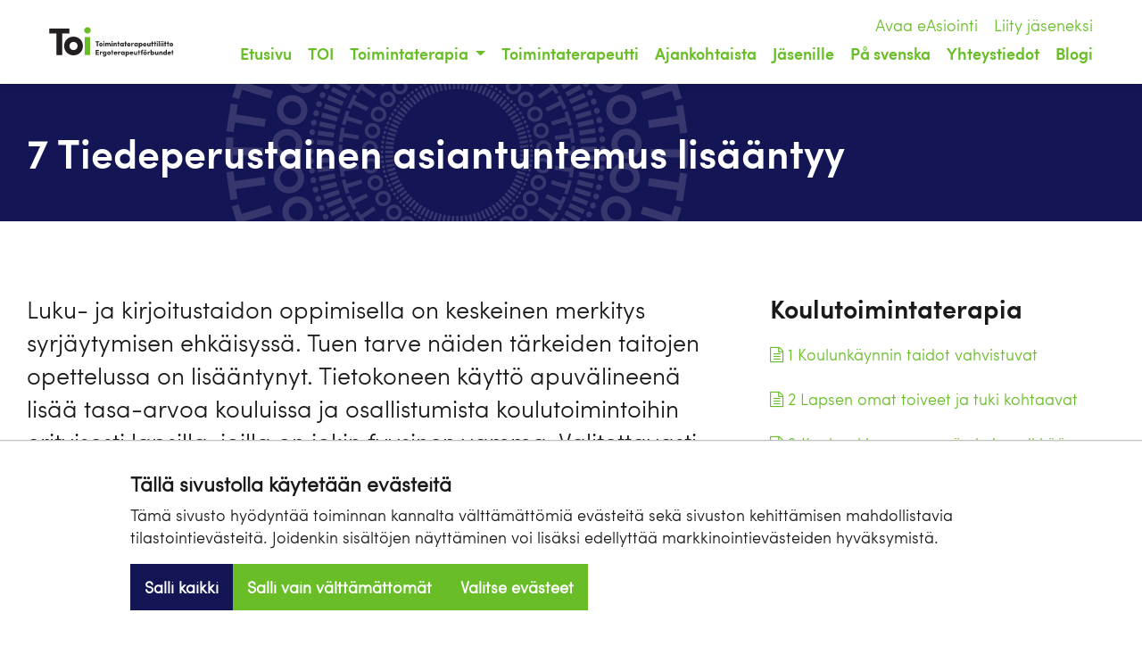

--- FILE ---
content_type: text/html; charset=utf-8
request_url: https://www.toimintaterapeuttiliitto.fi/koulutoimintaterapia/tiedeperustainen-asiantuntemus-lisaantyy/
body_size: 4808
content:
<!DOCTYPE html><html lang="fi"><head><script async type="text/plain" data-type="text/javascript" data-category="statistics" data-src="https://www.googletagmanager.com/gtag/js?id=UA-61752706-1"></script><script type="text/plain" data-type="text/javascript" data-category="statistics">
  window.dataLayer = window.dataLayer || [];
  function gtag(){dataLayer.push(arguments);}
  gtag('js', new Date());

  // This tag is connected to the new GA4 property
  gtag('config', 'UA-61752706-1');</script><script type="text/plain" data-type="text/javascript" data-category="marketing">
!function(f,b,e,v,n,t,s)
{if(f.fbq)return;n=f.fbq=function(){n.callMethod?
n.callMethod.apply(n,arguments):n.queue.push(arguments)};
if(!f._fbq)f._fbq=n;n.push=n;n.loaded=!0;n.version='2.0';
n.queue=[];t=b.createElement(e);t.async=!0;
t.src=v;s=b.getElementsByTagName(e)[0];
s.parentNode.insertBefore(t,s)}(window, document,'script',
'https://connect.facebook.net/en_US/fbevents.js');
fbq('init', '273808367987106');
fbq('track', 'PageView');</script><noscript><img height="1" width="1" style="display:none" src=https://www.facebook.com/tr?id=273808367987106&ev=PageView&noscript=1 /></noscript><title>7 Tiedeperustainen asiantuntemus lisääntyy - Suomen Toimintaterapeuttiliitto ry</title><meta charset="utf-8"><link rel="canonical" href="https://www.toimintaterapeuttiliitto.fi/koulutoimintaterapia/tiedeperustainen-asiantuntemus-lisaantyy/"><meta name="viewport" content="width=device-width, initial-scale=1.0"><meta name="description" content="Luku- ja kirjoitustaidon oppimisella on keskeinen merkitys syrjäytymisen ehkäisyssä. Tuen tarve näiden tärkeiden taitojen opettelussa on lisääntynyt."><meta property="og:title" content="7 Tiedeperustainen asiantuntemus lisääntyy"><meta property="og:site_name" content="Suomen Toimintaterapeuttiliitto ry"><meta property="og:type" content="website"><meta property="og:url" content="https://www.toimintaterapeuttiliitto.fi/koulutoimintaterapia/tiedeperustainen-asiantuntemus-lisaantyy/"><meta property="og:description" content="Luku- ja kirjoitustaidon oppimisella on keskeinen merkitys syrjäytymisen ehkäisyssä. Tuen tarve näiden tärkeiden taitojen opettelussa on lisääntynyt."><meta property="og:image" content="https://www.toimintaterapeuttiliitto.fi/site/assets/files/2704/dsc_4863_toimintaterapeuttiliitto.1200x630.jpg"><meta property="og:image:width" content="1200"><meta property="og:image:height" content="630"><meta name="twitter:card" content="summary_large_image"><meta name="twitter:site" content="@TOImii_"><meta name="twitter:title" content="7 Tiedeperustainen asiantuntemus lisääntyy"><meta name="twitter:description" content="Luku- ja kirjoitustaidon oppimisella on keskeinen merkitys syrjäytymisen ehkäisyssä. Tuen tarve näiden tärkeiden taitojen opettelussa on lisääntynyt."><meta name="twitter:image" content="https://www.toimintaterapeuttiliitto.fi/site/assets/files/2704/dsc_4863_toimintaterapeuttiliitto.1200x630.jpg"><meta http-equiv="X-UA-Compatible" content="IE=edge"><meta name="robots" content="index, follow"><link href="/site/templates/css/bootstrap.min.css" rel="stylesheet"><link href="/site/templates/styles/new.css?v=82" rel="stylesheet"><link href="/site/templates/styles/styles.css" rel="stylesheet"><link rel="shortcut icon" href="/site/templates/img/favicon.ico"><script src="/site/templates/js/picturefill.min.js"></script><link rel="stylesheet" href="https://maxcdn.bootstrapcdn.com/font-awesome/4.4.0/css/font-awesome.min.css"><script>var PrivacyWireSettings={"version":1,"dnt":"1","bots":"0","customFunction":"","messageTimeout":5000,"consentByClass":"0","cookieGroups":{"necessary":"V\u00e4ltt\u00e4m\u00e4tt\u00f6m\u00e4t","functional":"Functional","statistics":"Tilastointi","marketing":"Markkinointi","external_media":"External Media"}};</script><script type='module' src='/site/modules/Privacywire/js/PrivacyWire.js'></script><script nomodule type='text/javascript' src='/site/modules/Privacywire/js/ie_polyfill.js'></script><script nomodule type='text/javascript' src='/site/modules/Privacywire/js/PrivacyWire_legacy.js'></script><script type="text/plain" data-type="text/javascript" data-category="marketing" data-src='https://maps.googleapis.com/maps/api/js?key=AIzaSyB9CL4Grzh5EGWLXB2i0BU84kk3Zaey01M'></script><script type="text/plain" data-type="text/javascript" data-category="statistics">
		(function(h,o,t,j,a,r){
			h.hj=h.hj||function(){(h.hj.q=h.hj.q||[]).push(arguments)};
			h._hjSettings={hjid:6437253,hjsv:6};
			a=o.getElementsByTagName('head')[0];
			r=o.createElement('script');r.async=1;
			r.src=t+h._hjSettings.hjid+j+h._hjSettings.hjsv;
			a.appendChild(r);
		})(window,document,'https://static.hotjar.com/c/hotjar-','.js?sv=');
	</script><script defer src="//cdn.sitelogic.cloud/toi/tf.js"></script></head><body><div class="privacywire-wrapper" id="privacywire-wrapper"><div class="privacywire-page-wrapper"><div class="privacywire privacywire-banner"><div class='privacywire-header'>Tällä sivustolla käytetään evästeitä</div><div class="privacywire-body"><div class="privacywire-text">Tämä sivusto hyödyntää toiminnan kannalta välttämättömiä evästeitä sekä sivuston kehittämisen mahdollistavia tilastointievästeitä. Joidenkin sisältöjen näyttäminen voi lisäksi edellyttää markkinointievästeiden hyväksymistä.</div><div class="privacywire-buttons"><button class="allow-all" >Salli kaikki</button><button class="allow-necessary" >Salli vain välttämättömät</button><button class="choose" >Valitse evästeet</button></div></div></div><div class="privacywire privacywire-options"><div class='privacywire-header'>Tällä sivustolla käytetään evästeitä</div><div class="privacywire-body"><div class="privacywire-text">Tämä sivusto hyödyntää toiminnan kannalta välttämättömiä evästeitä sekä sivuston kehittämisen mahdollistavia tilastointievästeitä. Joidenkin sisältöjen näyttäminen voi lisäksi edellyttää markkinointievästeiden hyväksymistä.</div><div class="privacywire-text"><ul><li ><label for="necessary"><input class="required" type="checkbox" name="necessary" id="necessary" value="1" checked disabled>Välttämättömät</label></li><li hidden><label for="functional"><input class="optional" type="checkbox" name="functional" id="functional" value="0">Functional</label></li><li ><label for="statistics"><input class="optional" type="checkbox" name="statistics" id="statistics" value="0">Tilastointi</label></li><li ><label for="marketing"><input class="optional" type="checkbox" name="marketing" id="marketing" value="0">Markkinointi</label></li><li hidden><label for="external_media"><input class="optional" type="checkbox" name="external_media" id="external_media" value="0">External Media</label></li></ul></div><div class="privacywire-buttons"><button class="toggle" >Valitse kaikki</button><button class="save">Tallenna asetukset</button><button class="allow-all" hidden>Salli kaikki</button></div></div></div><div class="privacywire privacywire-message"><div class="privacywire-body">Evästeasetuksesi on tallennettu.</div></div></div></div><div hidden class="privacywire-ask-consent-blueprint" id="privacywire-ask-consent-blueprint"><div class="privacywire-consent-message">Tämän sisällön näyttäminen edellyttää seuraavan evästetyypin hyväksymistä: {category}.</div><button class="privacywire-consent-button" data-consent-category="{categoryname}">Hyväksy evästeet</button></div><div id="fb-root"></div><script type="text/plain" data-type="text/javascript" data-category="marketing" async defer crossorigin="anonymous" data-src="https://connect.facebook.net/fi_FI/sdk.js#xfbml=1&version=v3.2&appId=411725319659290"></script><nav class="navbar navbar-expand-lg sticky-top" id="top"><div class="container-fluid"><a class="navbar-brand align-self-center" href="/" title="TOI"> <img src="/site/templates/img/toi-full.svg" alt="TOI" class="navbar-logo"> </a><button class="navbar-toggler align-self-center" type="button" data-toggle="collapse" data-target="#navbarSupportedContent" aria-controls="navbarSupportedContent" aria-expanded="false" aria-label="Toggle navigation">Menu</button><a href="https://easiointi.yap.fi/toimintaterapeutit" target="_blank" class="easiointi-mob">Avaa eAsiointi</a> <a href="https://www.toimintaterapeuttiliitto.fi/liity/" class="easiointi-mob">Liity jäseneksi</a><div class="collapse navbar-collapse" id="navbarSupportedContent"><div class="topbar"><a href="https://easiointi.yap.fi/toimintaterapeutit" target="_blank" class="easiointi-desk align-self-end">Avaa eAsiointi</a> <a href="https://www.toimintaterapeuttiliitto.fi/liity/" class="easiointi-desk align-self-end">Liity jäseneksi</a></div><ul class="navbar-nav ml-auto navbar-right"><li class="navi-item "><a class="nav-link" href="/">Etusivu</a></li><li class="navi-item "><a class="nav-link" href="/liitto/">TOI</a></li><li class="nav-item dropdown "><a class="nav-link dropdown-toggle" href="/toimintaterapia/" id="navbarDropdown" role="button" data-toggle="dropdown" aria-haspopup="true" aria-expanded="false">Toimintaterapia <span class="caret pull-right"></span></a><div class="dropdown-menu dropdown-menu-tip-n panelmenu" aria-labelledby="navbarDropdown"><ul class="sub-list"><li><a href='/toimintaterapia/' class=''>Toimintaterapia</a></li><li><a href='/koulutoimintaterapia/' class=''>Koulutoimintaterapia</a></li><li><a href='/etatoimintaterapia/' class=''>Etätoimintaterapia</a></li></ul></div></li><li class="navi-item "><a class="nav-link" href="/toimintaterapeutti/">Toimintaterapeutti</a></li><li class="navi-item "><a class="nav-link" href="/ajankohtaista/">Ajankohtaista</a></li><li class="navi-item "><a class="nav-link" href="/jasenille/">Jäsenille</a></li><li class="navi-item "><a class="nav-link" href="/ergoterapeut/">På svenska</a></li><li class="navi-item "><a class="nav-link" href="/yhteystiedot/">Yhteystiedot</a></li><li class="navi-item "><a class="nav-link" href="/blogi/">Blogi</a></li></ul></div></div></nav><div class="main-content"><div class="content content-padding-slim blue intro"><div class="container-fluid"><div class="row"><div class="col-lg-12 col-md-12 col-sm-12 col-xs-12"><h1 class="h1 headline">7 Tiedeperustainen asiantuntemus lisääntyy</h1></div></div></div></div><div class="content content-padding"><div class="container-fluid"><div class="row"><div class="col-lg-8 col-md-8 col-sm-12 col-xs-12"><div class="blog-body column-text"><div class="lead" style="margin-bottom: 1em;"><p>Luku- ja kirjoitustaidon oppimisella on keskeinen merkitys syrjäytymisen ehkäisyssä. Tuen tarve näiden tärkeiden taitojen opettelussa on lisääntynyt. Tietokoneen käyttö apuvälineenä lisää tasa-arvoa kouluissa ja osallistumista koulutoimintoihin erityisesti lapsilla, joilla on jokin fyysinen vamma. Valitettavasti moniammatillista osaamista oppimisen tukena hyödynnetään kuitenkin vielä vain vähän.</p></div><p><strong>Koulutoimintaterapeutti on toiminnan, koululaisen toimintakyvyn ja kuntoutuksen asiantuntija. </strong></p><p>Hänen osaamisensa perustuu toiminnantieteeseen, joka tutkii ihmisen toimintaa arjessa ja sitä mahdollistavia tekijöitä. Toimintaterapeutti osaa arvioida, mitä tukea, harjoittelua ja rutiineja oppilas tarvitsee kehittyäkseen kohti oppimisen tavoitteita vahvaksi ja itsenäiseksi toimijaksi.</p><p>Lue lisää: <a href="/site/assets/files/2704/toimintaterapeutin_tkinterventio.pdf">Näin koulutoimintaterapeutti tukee tietokoneen käyttöä koulussa</a> ja <a href="/artikkeli/lupaavia-tutkimustuloksia-toimintaterapian-vaikuttavuudesta-kirjoitustaidon-edistymisessa/">vaikuttaa kirjoitustaidon edistymiseen</a>.</p></div></div><div class="col-lg-4 col-md-4 col-sm-12 col-xs-12"><h2><a href="/koulutoimintaterapia/">Koulutoimintaterapia</a></h2><p><a href="/koulutoimintaterapia/koulunkaynnin-taidot-vahvistuvat/" class=""><i class="fa fa-file-text-o"></i> 1 Koulunkäynnin taidot vahvistuvat</p><p><a href="/koulutoimintaterapia/lapsen-omat-toiveet-ja-tuki-kohtaavat/" class=""><i class="fa fa-file-text-o"></i> 2 Lapsen omat toiveet ja tuki kohtaavat</p><p><a href="/koulutoimintaterapia/kouluarki-on-enemman-kuin-pelkkaa-parjaamista/" class=""><i class="fa fa-file-text-o"></i> 3 Kouluarki on enemmän kuin pelkkää pärjäämistä</p><p><a href="/koulutoimintaterapia/ratkaisut-loytyvat-arjen-pienista-asioista/" class=""><i class="fa fa-file-text-o"></i> 4 Ratkaisut löytyvät arjen pienistä asioista</p><p><a href="/koulutoimintaterapia/muutos-saadaan-aikaan-yhdessa/" class=""><i class="fa fa-file-text-o"></i> 5 Muutos saadaan aikaan yhdessä</p><p><a href="/koulutoimintaterapia/matala-kynnys-ennalta-ehkaiseviin-palveluihin/" class=""><i class="fa fa-file-text-o"></i> 6 Matala kynnys ennalta ehkäiseviin palveluihin</p><p><a href="/koulutoimintaterapia/tiedeperustainen-asiantuntemus-lisaantyy/" class="current"><i class="fa fa-file-text-o"></i> 7 Tiedeperustainen asiantuntemus lisääntyy</p><p><a href="/koulutoimintaterapia/toimintaterapeutti-edistaa-koko-luokan-toimivaa-arkea/" class=""><i class="fa fa-file-text-o"></i> Toimintaterapeutti edistää koko luokan toimivaa arkea</p><p><a href="/koulutoimintaterapia/koulun-toimintaterapeutin-luokse-on-matala-kynnys/" class=""><i class="fa fa-file-text-o"></i> Koulun toimintaterapeutin luokse on matala kynnys</p><p><a href="/koulutoimintaterapia/toimintaterapeutti-tukee-merkityksellisyyden-tiella/" class=""><i class="fa fa-file-text-o"></i> Toimintaterapeutti tukee merkityksellisyyden tiellä</p><a href="/koulutoimintaterapia/">&larr;&nbsp;Koulutoimintaterapia</a></div></div></div></div></div><div class="footer-wrapper"><footer class="blue"><div class="container-fluid"><div class="row"><div class="col-lg-4 col-md-3 col-sm-6 col-xs-6"><p><strong>Suomen Toimintaterapeuttiliitto ry</strong><br />Rautatieläisenkatu 6 (Akava-talo)<br />00520 Helsinki<br /><a href="/yhteystiedot/">Yhteystiedot</a><br />Y-tunnus 1014356-6</p><p><a href="/site/assets/files/1/toi_tietosuojaseloste_jasenille-paivitetty.pdf">Tietosuojaseloste</a><br /><a href="/tietoa-evasteista/">Tietoa evästeistä</a></p></div><div class="col-lg-4 col-md-3 col-sm-6 col-xs-6"><p><a href="https://www.facebook.com/Toimintaterapeuttiliitto">Facebook TOI</a><br /><a href="https://www.facebook.com/arkikuntoutus" rel="noreferrer noopener" target="_blank">Facebook Arkikuntoutus</a><br /><a href="https://www.facebook.com/groups/420301954993907/">Facebook TOIyrittäjät</a><br /><a href="https://twitter.com/TOI_liitto" rel="noreferrer noopener" target="_blank">Twitter TOI</a><br /><a href="https://instagram.com/toimintaterapeuttiliitto/" rel="noreferrer noopener" target="_blank">Instagram TOI</a><br /><a href="https://www.instagram.com/toionopiskelija/?hl=fi">Instagram opiskelijat</a><br /><a href="https://www.linkedin.com/company/suomen-toimintaterapeuttiliitto/" rel="noreferrer noopener" target="_blank">LinkedIn</a></p></div><div class="col-lg-2 col-md-3 col-sm-6 col-xs-6"><a href="http://www.akava.fi/" title="Akava" target="_blank"><img src="/site/templates//img/akava.png" alt="Akavan logo" title="Akava" style="width: 120px;"></a></div><div class="col-lg-2 col-md-3 col-sm-6 col-xs-6 text-right"><p>Copyright &copy; 2026 TOI<br><a href="http://www.nordenswansiirila.fi/" target="_blank">Design N&S</a></p></div></div></div></footer></div><script src="https://code.jquery.com/jquery-3.3.1.slim.min.js" integrity="sha384-q8i/X+965DzO0rT7abK41JStQIAqVgRVzpbzo5smXKp4YfRvH+8abtTE1Pi6jizo" crossorigin="anonymous"></script><script src="https://cdnjs.cloudflare.com/ajax/libs/popper.js/1.14.3/umd/popper.min.js" integrity="sha384-ZMP7rVo3mIykV+2+9J3UJ46jBk0WLaUAdn689aCwoqbBJiSnjAK/l8WvCWPIPm49" crossorigin="anonymous"></script><script src="https://stackpath.bootstrapcdn.com/bootstrap/4.1.3/js/bootstrap.min.js" integrity="sha384-ChfqqxuZUCnJSK3+MXmPNIyE6ZbWh2IMqE241rYiqJxyMiZ6OW/JmZQ5stwEULTy" crossorigin="anonymous"></script><script src="/site/templates/js/pushy.js"></script></body></html>

--- FILE ---
content_type: text/css
request_url: https://www.toimintaterapeuttiliitto.fi/site/templates/styles/new.css?v=82
body_size: 1117
content:
/****
This is a bit hazardous but we are overwriting build styles over here. Not the best solution but we have no build-process here for now.

***/

/*

News items
-------------------------------------------------------------------------------------
*/

.news-cats {
	display: flex !important;
	flex-wrap: wrap;
	align-items: center;
	gap: 0.5rem;
}

.news-categories {
	display: inline-flex !important;
	flex-wrap: wrap;
	gap: 1rem;
	padding: 1rem 0;
	list-style-type: none;
	margin-bottom: 15px;
	font-size: 0.75em;
	text-transform: uppercase;
	font-family: 'sofia_prolight', Helvetica, Arial;	
	letter-spacing: 0.1em;
	list-style-type: none;
}

.news-categories-item {
	font-size: 14px;
	font-family: 'sofia_prosemi_bold', Helvetica, Arial;
	display: inline-block;
	background-color: rgb(105,190,40);
	padding: .5rem;
	color: #fff !important;
	font-weight: 400;
	text-transform: none;
	letter-spacing: 1px;

	&:has('.col-lg-12') {
		background-color: rgb(20,21,85);

		&:hover {
			background-color: rgb(105,190,40);
		}
	}

	&:hover {
		background-color: rgb(20,21,85);
	}
}

.news-categories-item--small {
	padding-block: 0.1875rem;
	font-size: 12px;
}

.news-categories-item--sticky {
	background-color: #1a1a1a;
}

.news-categories-item > * {
	color: #fff !important;
}

.news-categories-item--current-page {
	background-color: rgb(20,21,85);

	&:hover {
		background-color: rgb(105,190,40);
	}
}


/*

Cards
-------------------------------------------------------------------------------------
*/

.block-heading {
	margin: 0 0 0.75em;
}

.row--cards {
	gap: 1rem 0; 
}

.card-title {
	margin: 1rem 0;
}

/*

PrivacyWire
-------------------------------------------------------------------------------------
*/

.privacywire {
	padding: 2rem;
	background: #fff;
	position: fixed;
	bottom: -250%;
	left: 0;
	right: 0;
	opacity: 0;
	z-index: 35;
	border-top: .0625rem solid rgba(0, 0, 0, .25);
	transition: bottom .3s ease-in, opacity .3s ease;
	visibility: hidden;
	z-index: 9999;
}

.privacywire-banner,
.privacywire-options,
.privacywire-message {
	display: flex;
	align-items: center;
	flex-direction: column;
}

.privacywire-message {
	padding-bottom: 2rem;
}

.privacywire-header,
.privacywire-body {
	max-width: 1024px;
	padding-left: 1rem;
	padding-right: 1rem;
	width: 100%;
}

.privacywire-header {
	font-size: 1.25rem;
	font-weight: 700;
	margin-bottom: .5rem;
}

.privacywire-text {
	margin-bottom: 1rem;
}

.privacywire-text input[type="checkbox"] {
	margin-right: .25rem;
}

.privacywire-text ul {
	margin-left: -.5rem;
	margin-right: -.5rem;

	display: block;
	list-style-type: none;
	padding: 0;
}

.privacywire-text li:not([hidden]) {
	margin-left: .5rem;
	margin-right: .5rem;
	display: inline-block;
}

.privacywire-buttons {
	display: flex;
	flex-wrap: wrap;
	gap: .25rem;
}

.privacywire-buttons button {
	display: inline-block;
    text-align: center;
    vertical-align: middle;
    cursor: pointer;
    background-color: rgb(105,190,40);
	color: #FFFFFF;
    border: 1px solid transparent;
    white-space: nowrap;
    padding: 12px 15px 13px 15px;
    font-size: 1em;
    line-height: 1.4em;
	font-weight: 700;
	transition: .2s;
}

.privacywire-buttons button.allow-all {
	background-color: rgb(20,21,85);
}

.privacywire-buttons button:hover,
.privacywire-buttons button:focus {
    background-color: rgb(26,26,26);
}

.privacywire-ask-consent {
	padding: 2rem;
	color: #000000;
	background: rgba(0, 0, 0, .05);

	text-align: center;
}

.privacywire-consent-message {
	padding-bottom: 1rem;
}

.show-banner .privacywire-banner,
.show-options .privacywire-options,
.show-message .privacywire-message {
	bottom: 0;
	opacity: 1;
	visibility: visible;
}

[data-ask-consent-rendered="1"],
div.privacywire-ask-consent-blueprint,
.privacywire button[hidden] {
	display: none;
}


--- FILE ---
content_type: text/css
request_url: https://www.toimintaterapeuttiliitto.fi/site/templates/styles/styles.css
body_size: 9236
content:
@font-face{font-family:'sofia_prolight';src:url(../webfonts/SofiaProLight-webfont.eot);src:url(../webfonts/SofiaProLight-webfont.eot?#iefix) format('embedded-opentype'),url(../webfonts/SofiaProLight-webfont.woff2) format('woff2'),url(../webfonts/SofiaProLight-webfont.woff) format('woff'),url(../webfonts/SofiaProLight-webfont.ttf) format('truetype'),url(../webfonts/SofiaProLight-webfont.svg#sofia_prolight) format('svg');font-weight:400;font-style:normal}@font-face{font-family:'sofia_prolight_italic';src:url(../webfonts/SofiaProLightIt-webfont.eot);src:url(../webfonts/SofiaProLightIt-webfont.eot?#iefix) format('embedded-opentype'),url(../webfonts/SofiaProLightIt-webfont.woff2) format('woff2'),url(../webfonts/SofiaProLightIt-webfont.woff) format('woff'),url(../webfonts/SofiaProLightIt-webfont.ttf) format('truetype'),url(../webfonts/SofiaProLightIt-webfont.svg#sofia_prolight_italic) format('svg');font-weight:400;font-style:normal}@font-face{font-family:'sofia_pro_regularregular';src:url(../webfonts/SofiaProRegular-webfont.eot);src:url(../webfonts/SofiaProRegular-webfont.eot?#iefix) format('embedded-opentype'),url(../webfonts/SofiaProRegular-webfont.woff2) format('woff2'),url(../webfonts/SofiaProRegular-webfont.woff) format('woff'),url(../webfonts/SofiaProRegular-webfont.ttf) format('truetype'),url(../webfonts/SofiaProRegular-webfont.svg#sofia_pro_regularregular) format('svg');font-weight:400;font-style:normal}@font-face{font-family:'sofia_proregular_italic';src:url(../webfonts/SofiaProRegularIt-webfont.eot);src:url(../webfonts/SofiaProRegularIt-webfont.eot?#iefix) format('embedded-opentype'),url(../webfonts/SofiaProRegularIt-webfont.woff2) format('woff2'),url(../webfonts/SofiaProRegularIt-webfont.woff) format('woff'),url(../webfonts/SofiaProRegularIt-webfont.ttf) format('truetype'),url(../webfonts/SofiaProRegularIt-webfont.svg#sofia_proregular_italic) format('svg');font-weight:400;font-style:normal}@font-face{font-family:'sofia_prosemi_bold';src:url(../webfonts/SofiaProSemiBold-webfont.eot);src:url(../webfonts/SofiaProSemiBold-webfont.eot?#iefix) format('embedded-opentype'),url(../webfonts/SofiaProSemiBold-webfont.woff2) format('woff2'),url(../webfonts/SofiaProSemiBold-webfont.woff) format('woff'),url(../webfonts/SofiaProSemiBold-webfont.ttf) format('truetype'),url(../webfonts/SofiaProSemiBold-webfont.svg#sofia_prosemi_bold) format('svg');font-weight:400;font-style:normal}html{font-size:18px}@media (max-width:991px){html{font-size:17px}}@media (max-width:767px){html{font-size:17px}}@media (max-width:520px){html{font-size:16px}}a,body{margin:0;padding:0}body{background-color:#fff;font-family:'sofia_prolight',Helvetica,Arial;-webkit-font-smoothing:antialiased;font-size:1em;line-height:1.4em}@media (max-width:321px){.mwrap{width:320px;overflow-x:hidden;padding-left:0;padding-right:0;margin-left:0;margin-right:0}}img.serviceimage{width:100px;margin-left:auto;margin-right:auto;margin-bottom:10px}img.serviceimage.small{width:50px}img.serviceimage.full{width:100%;max-width:100px}ul.root{padding-bottom:22px}header.p-header .p-header-content,img.align_center{display:block;margin-left:auto;margin-right:auto;max-width:100%}img.align_left{float:left;margin:4px 20px 10px 0;max-width:100%}img.align_right{float:right;margin:4px 0 10px 20px}.TextformatterVideoEmbed{margin-bottom:24px}.block-edit{position:absolute;top:0;right:0;display:block;background-color:#69be28;width:20px;height:20px;z-index:9999}a{transition:all .2s ease-in-out;background:0 0;color:inherit;vertical-align:baseline}a:active,a:link,a:visited{color:#69be28}a,a:hover{text-decoration:none}a.current,a:hover{color:#141555}body,h1 a,h1 a:active,h1 a:link,h1 a:visited,h2 a,h2 a:active,h2 a:link,h2 a:visited,h3 a,h3 a:active,h3 a:link,h3 a:visited,h4 a,h4 a:active,h4 a:link,h4 a:visited,h5 a,h5 a:active,h5 a:link,h5 a:visited{color:#1a1a1a}.blue a,.green a,h1 a:hover,h2 a:hover,h3 a:hover,h4 a:hover,h5 a:hover{text-decoration:none;color:#69be28}li.current a{color:#141555}.blue a,.green a{color:#fff;vertical-align:baseline;transition:all .2s ease-in-out}.blue a:active,.blue a:hover,.blue a:link,.blue a:visited{text-decoration:none;color:#69be28}.blue a:hover{color:#fff}.blue a.current{color:#141555}.green a:active,.green a:hover,.green a:link,.green a:visited{text-decoration:none;color:#141555}.green a:hover{color:#fff}.green a.current{color:#141555}header.p-header{position:fixed;width:100%;padding:0 20px;z-index:10;background-color:#fff;box-shadow:0 1px 10px rgba(0,0,0,.1);-webkit-transition:transform .25s ease-in-out;-moz-transition:transform .25s ease-in-out;-o-transition:transform .25s ease-in-out;transition:transform .25s ease-in-out}header.p-header.p-header-pinned{transform:translateY(0)}header.p-header.p-header-unpinned{transform:translateY(-100%)}header.p-header.p-header-bottom{transform:translateY(0)}header.p-header .p-header-content{max-width:1256px}@media (max-width:992px){header.p-header{background-image:none;padding:15px}}header .logo{display:inline-block;float:left;margin:30px 0 0}header .logo a{display:block;text-align:left;text-indent:-9999px;width:198px;height:47px;background:url(../img/toi-full.svg) left center no-repeat;background-size:contain}@media (max-width:992px){header .logo{margin-top:0}header .logo a{width:40px;height:27px;background-image:url(../img/toi.svg);background-size:contain}}.masthead{position:relative}.masthead img{width:100%;height:auto}.masthead .masthead-wrap{position:absolute;top:0;left:0;width:100%;height:100%}@media (max-width:767px){.masthead .masthead-wrap{float:left;position:inherit;padding-top:55px}}@media (max-width:520px){.masthead .masthead-wrap{padding-top:45px}}.masthead .masthead-content{width:100%;position:absolute;left:0;bottom:50px;overflow:hidden}@media (max-width:1280px){.masthead .masthead-content{bottom:20px;padding-left:10px;padding-right:10px}}@media (max-width:991px){.masthead .masthead-content{padding-left:0;padding-right:0}}@media (max-width:767px){.masthead .masthead-content{float:left;position:inherit}}.masthead .masthead-buttons{padding-top:40px}@media (max-width:1280px){.masthead .masthead-buttons{padding-top:30px}}@media (max-width:991px){.masthead .masthead-buttons{padding-top:30px}}@media (max-width:767px){.masthead .masthead-buttons{padding-top:20px}}@media (max-width:520px){.masthead .masthead-buttons{padding-top:15px}}@media (max-width:321px){.masthead .masthead-buttons{padding-top:15px}}.block-home{font-weight:500;display:block;background-color:#000;color:#000;padding:28px 20px;text-align:left;font-size:20px;line-height:20px;box-shadow:0 1px 10px rgba(0,0,0,.1);margin-bottom:10px}.block-home .fa{font-size:80%}.block-home:active,.block-home:hover,.block-home:link,.block-home:visited{color:#fff;text-decoration:none}.block-home:hover{color:#69be28}@media (max-width:1280px){.block-home{padding:20px;font-size:20px;line-height:20px}}@media (max-width:991px){.block-home{padding:20px;font-size:20px;line-height:20px}}@media (max-width:767px){.block-home{padding:10px;font-size:15px;line-height:16px}}.block-home-inv{background-color:#fff;color:#000}.block-home-inv:active,.block-home-inv:link,.block-home-inv:visited{color:#000;text-decoration:none}.block-home-inv:hover{color:#69be28;text-decoration:none}.block-home-inv-selected{background-color:#efefef}
/*! Pushy - v1.1.0 - 2017-1-30
* Pushy is a responsive off-canvas navigation menu using CSS transforms & transitions.
* https://github.com/christophery/pushy/
* by Christopher Yee */
@keyframes fade{0%{opacity:0}to{opacity:1}}@-webkit-keyframes fade{0%{opacity:0}to{opacity:1}}.pushy{position:fixed;width:500px;height:100%;top:0;z-index:9999;background:#748366;overflow:auto;-webkit-overflow-scrolling:touch}.pushy a{display:block;color:#b3b3b1;text-decoration:none}#nav .menu-secondary .secondary-list a:active,#nav .menu-secondary .secondary-list a:link,#nav .menu-secondary .secondary-list a:visited,.navi-list a:active,.navi-list a:link,.navi-list a:visited,.pushy a:hover,.pushy-submenu button:hover{color:#fff}.pushy ul:first-child{margin-top:0}.pushy.pushy-left{left:0}.pushy.pushy-right{right:0}.pushy-content{visibility:hidden}.pushy-left{-webkit-transform:translate3d(-500px,0,0);-ms-transform:translate3d(-500px,0,0);transform:translate3d(-500px,0,0)}.pushy-open-left #container,.pushy-open-left .push,.pushy-right{-webkit-transform:translate3d(500px,0,0);-ms-transform:translate3d(500px,0,0);transform:translate3d(500px,0,0)}.pushy-open-right #container,.pushy-open-right .push{-webkit-transform:translate3d(-500px,0,0);-ms-transform:translate3d(-500px,0,0);transform:translate3d(-500px,0,0)}.pushy-open-left .pushy,.pushy-open-right .pushy{-webkit-transform:translate3d(0,0,0);-ms-transform:translate3d(0,0,0);transform:translate3d(0,0,0)}.pushy-open-left .pushy-content,.pushy-open-right .pushy-content{visibility:visible}#container,.push,.pushy{transition:transform .2s cubic-bezier(.16,.68,.43,.99)}.pushy-content{transition:visibility .2s cubic-bezier(.16,.68,.43,.99)}.site-overlay{display:none}.pushy-open-left .site-overlay,.pushy-open-right .site-overlay{display:block;position:fixed;top:0;right:0;bottom:0;left:0;z-index:9998;background-color:rgba(0,0,0,.3);-webkit-animation:fade 500ms;animation:fade 500ms}.pushy-submenu ul{padding-left:15px;transition:max-height .2s ease-in-out,visibility .2s ease-in-out}.pushy-submenu ul .pushy-link{transition:opacity .2s ease-in-out}.pushy-submenu button{width:100%;color:#b3b3b1;padding:15px 30px;text-align:left;background:0 0;border:0}.pushy-submenu>a,.pushy-submenu>button{position:relative}.pushy-submenu>a::after,.pushy-submenu>button::after{content:'';display:block;height:11px;width:8px;position:absolute;top:50%;right:15px;background:url(../img/arrow.svg) no-repeat;-webkit-transform:translateY(-50%);-ms-transform:translateY(-50%);transform:translateY(-50%);transition:transform .2s}.pushy-submenu-closed ul{max-height:0;overflow:hidden;visibility:hidden}.pushy-submenu-closed .pushy-link{opacity:0}.pushy-submenu-open ul{max-height:1000px;visibility:visible}.pushy-submenu-open .pushy-link{opacity:1}.pushy-submenu-open a::after,.pushy-submenu-open button::after{-webkit-transform:translateY(-50%) rotate(90deg);-ms-transform:translateY(-50%) rotate(90deg);transform:translateY(-50%) rotate(90deg)}@media (max-width:767px){.pushy{width:300px}.pushy-left{-webkit-transform:translate3d(-300px,0,0);-ms-transform:translate3d(-300px,0,0);transform:translate3d(-300px,0,0)}.pushy-open-left #container,.pushy-open-left .push,.pushy-right{-webkit-transform:translate3d(300px,0,0);-ms-transform:translate3d(300px,0,0);transform:translate3d(300px,0,0)}.pushy-open-right #container,.pushy-open-right .push{-webkit-transform:translate3d(-300px,0,0);-ms-transform:translate3d(-300px,0,0);transform:translate3d(-300px,0,0)}}#nav,#nav a{display:block}#nav a{padding-left:15px;outline:0}#nav a:active,#nav a:link,#nav a:visited,.btns.btns-custom.active,.btns.btns-custom.current,.btns.btns-custom:active,.btns.btns-custom:hover,.btns.btns-custom:link,.btns.btns-custom:visited{color:#69be28;text-decoration:none}#nav a,#nav a:hover{text-decoration:none}#nav a.current,#nav a:hover,ul.tab-menu li a.selected a{color:#1a1a1a}#nav .primary-list,#nav ul{margin:0;padding:0;list-style:none}#nav ul li{letter-spacing:.005em}#nav .primary-list{display:block;clear:right;text-align:right}#nav .primary-list li{font-family:'sofia_prosemi_bold',Helvetica,Arial;display:inline-block;font-weight:400;font-size:1em}#nav .primary-list a{padding:12px 0 24px 15px}#nav .menu-mobile,#subnavi a,ul.tab-menu li a:hover+div{display:block}#nav .menu-secondary{display:block;width:100%;margin-bottom:2px}#nav .menu-secondary .secondary-list{text-align:right;list-style:none;margin:0;padding:0}#nav .menu-secondary .secondary-list li{display:inline-block;font-style:normal;font-size:14px;font-weight:500}#nav .menu-secondary .secondary-list a{padding-top:5px;padding-bottom:5px}#nav .menu-secondary .secondary-list a:hover,.navi-list a:hover{color:rgba(255,255,255,.75)}#nav .menu-secondary .secondary-list a.current,.navi-list a.current{color:rgba(255,255,255,.5)}@media (max-width:1280px){#nav .menu-secondary{display:none}}@media (max-width:991px){#nav{display:none}#nav .language-list{display:none;margin-right:0}#nav .language-list a{padding-top:0}#nav.menu-mobile{width:100%;margin-top:15px;float:left}#nav.menu-mobile .primary-list{width:100%}#nav.menu-mobile .primary-list li{text-align:right;display:block;width:100%;font-size:19px}#nav.menu-mobile .primary-list a{padding-top:5px;padding-bottom:5px}}.menu-icon{display:none;float:right;margin-left:20px}#navi .navi-close,.menu-icon a{display:block;background-position:center top}.menu-icon a{width:27px;height:27px;background:url(../img/e_navi_r.png) no-repeat;background-size:27px 27px}@media all and (-webkit-min-device-pixel-ratio:1.5){.menu-icon a{background:url(../img/e_navi_r.png) no-repeat;background-size:27px 27px}}@media (max-width:767px){.menu-icon a{width:27px;height:27px;background:url(../img/e_navi_r.png) no-repeat;background-size:27px 27px}}@media (max-width:767px) and all and (-webkit-min-device-pixel-ratio:1.5){.menu-icon a{background:url(../img/e_navi_r.png) no-repeat;background-size:27px 27px}}@media (max-width:992px){.menu-icon{display:inherit}}#navi{background-color:#69be28}#navi .navi-close{position:absolute;width:24px;height:24px;background:url(../img/menu-close-inv.png) no-repeat;background-size:24px 24px;right:20px;top:16px;z-index:1000}@media (max-width:767px){#navi .navi-close{right:20px;top:16px}}@media (max-width:520px){#navi .navi-close{right:20px;top:16px;width:24px;height:24px;background-size:24px 24px}}#navi .navi-content{width:100%;padding:16px 20px 20px}@media (max-width:767px){#navi .navi-content{padding:17px 20px 20px}}.navi-list{margin:0 0 30px;padding:0;list-style:none;text-align:left;width:100%}.navi-list li,.navi-list li.heading{font-style:normal;font-family:'sofia_prolight',Helvetica,Arial}.navi-list li{font-weight:400;font-size:17px;line-height:20px;padding:3px 0}.navi-list li.heading{font-weight:500;text-transform:uppercase;font-size:10px;letter-spacing:2px;color:#fff}.navi-list li.heading a{padding-top:0}.navi-list li.current{color:#141555}.navi-list a{display:inline-block;text-decoration:none;color:#fff;outline:0;padding:0;letter-spacing:.03em}@media (max-width:767px){.navi-list{margin:0 0 20px}}.navi-list input{border:solid 1px #666;padding:6px}.navi-list input:focus{outline-style:solid;outline-width:2px;outline-color:#69be28}.navi-list-primary li{font-weight:500;font-size:22px;line-height:24px;padding:3px 0}.navi-list-secondary,.navi-list-secondary li{display:block;float:left}.navi-list-secondary li{width:50%}.menu-language .language-list{float:right;text-align:right;position:relative;width:auto;overflow:visible;padding:0;margin:0}.menu-language .language-list li{display:inline-block;font-style:normal;font-size:14px;font-weight:500}.menu-language .language-list a{display:block;padding-top:20px;padding-bottom:5px;padding-left:15px;transition:all .2s ease-in-out}.menu-language .language-list a:active,.menu-language .language-list a:link,.menu-language .language-list a:visited{color:#999}.menu-language .language-list a:hover{color:#69be28}#carousel-custom .item h1,#carousel-custom .item h2,#carousel-custom .item h3,#carousel-custom .item h4,#carousel-custom .item h5,#carousel-custom .item p,.menu-language .language-list a.current{color:#fff}@media (max-width:992px){.menu-language .language-list,.menu-language .language-list li{line-height:27px}.menu-language .language-list a{padding-top:0;padding-bottom:0;height:27px}.menu-language .language-list a:active,.menu-language .language-list a:hover,.menu-language .language-list a:link,.menu-language .language-list a:visited{color:#69be28}.menu-language .language-list a.current{color:#999}}.btns{display:inline-block;font-family:'sofia_prosemi_bold',Helvetica,Arial;text-align:center;vertical-align:middle;cursor:pointer;background-image:none;border:1px solid transparent;white-space:nowrap;padding:12px 15px 13px;font-size:1em;line-height:1.4em;-webkit-user-select:none;-moz-user-select:none;-ms-user-select:none;user-select:none}.btns.btns-custom{color:#69be28;border-color:#69be28;background-color:transparent;font-weight:300}.btns.btns-light,a.cta-green{color:#fff;border-color:#fff;background-color:transparent}.btns.btns-light:active,.btns.btns-light:link,.btns.btns-light:visited{color:#fff;text-decoration:none}.btns.btns-light:hover{background-color:#141555;border-color:#141555}.btns.btns-light.active,.btns.btns-light.current,.btns.btns-light:hover{color:#fff;text-decoration:none}.btns.btns-block{width:100%}a.cta-green{display:inline-block;font-family:'sofia_prosemi_bold',Helvetica,Arial;text-align:center;vertical-align:middle;cursor:pointer;background-image:none;border:1px solid transparent;white-space:nowrap;padding:12px 15px 13px;font-size:1em;line-height:1.4em;-webkit-user-select:none;-moz-user-select:none;-ms-user-select:none;user-select:none;background-color:#69be28}a.cta-blue,a.cta-green:hover{color:#fff;border-color:#141555;background-color:#141555}a.cta-blue{display:inline-block;font-family:'sofia_prosemi_bold',Helvetica,Arial;text-align:center;vertical-align:middle;cursor:pointer;background-image:none;border:1px solid transparent;white-space:nowrap;padding:12px 15px 13px;font-size:1em;line-height:1.4em;-webkit-user-select:none;-moz-user-select:none;-ms-user-select:none;user-select:none}a.cta-blue:hover{color:#fff;border-color:#69be28;background-color:#69be28}#carousel-custom h3{padding-bottom:20px}#carousel-custom .item{height:300px;background-color:#1a1a1a;padding-top:60px;color:#fff}@media (max-width:991px){#carousel-custom .item{height:300px;padding-top:60px}}@media (max-width:767px){#carousel-custom .item{height:300px;padding-top:60px}}@media (max-width:520px){#carousel-custom .item{height:300px;padding-top:60px}}@media (max-width:321px){#carousel-custom .item{height:300px;padding-top:30px}}#carousel-custom .carousel-indicators li{border:1px solid #fff}#carousel-custom .carousel-indicators .active{background-color:#fff}.container-fluid{max-width:1316px;padding-left:30px;padding-right:30px}@media (max-width:767px){.container-fluid{padding-left:15px;padding-right:15px}}.container-fluid-wide{max-width:1596px}section{padding:0;margin:0}section:after,section:before{display:table}section,section:after{clear:both}.content,.page{position:relative}.page{display:block;width:100%;display:table;clear:both;padding:0;margin:0}.page.page-padding{padding:80px 0}@media (max-width:991px){.page.page-padding{padding:50px 0}}@media (max-width:767px){.page.page-padding{padding:40px 0}}@media (max-width:520px){.page.page-padding{padding:30px 0}}@media (max-width:321px){.page.page-padding{padding:30px 0}}.page.page-masthead{height:500px}@media (max-width:767px){.page.page-masthead{height:500px}}@media (max-width:520px){.page.page-masthead{height:350px}}@media (max-width:321px){.page.page-masthead{height:350px}}.page .pagebody{height:100%;display:table-cell;vertical-align:bottom}@media (max-width:767px){.page .pagebody{padding-top:0;padding-bottom:0}}@media (max-width:520px){.page .pagebody{padding:0}}@media (max-width:321px){.page .pagebody{padding-top:0;padding-bottom:0}}.content{padding:0 0 80px}@media (max-width:991px){.content{padding:0 0 50px}}@media (max-width:767px){.content{padding:0 0 40px}}@media (max-width:520px){.content{padding:0 0 30px}}@media (max-width:321px){.content{padding:0 0 30px}}.content.nopadding,ul.root{padding:0}.content-padding{padding-top:80px}@media (max-width:991px){.content-padding{padding-top:50px}}@media (max-width:767px){.content-padding{padding-top:40px}}@media (max-width:520px){.content-padding{padding-top:30px}}@media (max-width:321px){.content-padding{padding-top:30px}}.content-padding-slim{padding:50px 0}@media (max-width:991px){.content-padding-slim{padding:40px 0}}@media (max-width:767px){.content-padding-slim{padding:30px 0}}.nopadding .slidecontent{padding-top:60px;padding-bottom:60px}@media (max-width:991px){.nopadding .slidecontent{padding:60px 0}}@media (max-width:767px){.nopadding .slidecontent{padding:40px 0 45px}}@media (max-width:520px){.nopadding .slidecontent{padding:30px 0 35px}}@media (max-width:321px){.nopadding .slidecontent{padding:30px 0 35px}}.homepadding{padding-top:0}@media (max-width:991px){.homepadding{padding-top:0}}@media (max-width:767px){.homepadding{padding-top:0}}@media (max-width:520px){.homepadding{padding-top:30px}}@media (max-width:321px){.homepadding{padding-top:30px}}ul.root{list-style:none;margin:0}.gray{background-color:#ebebeb;border-top:transparent}.black{background-color:#000}.black,.black #nav a,.black #nav a:active,.black #nav a:link,.black #nav a:visited,.black h1,.black h1.c,.black h2,.black h3,.black h4,.black h5,.black li,.black p,.black ul{color:#fff}.black #nav a:hover{color:#69be28}.black #nav a.active,.black #nav a.current{color:gray}@media (min-width:1025px){.bg-fixed{background-attachment:fixed}}.hero-overlay{position:absolute;top:0;left:0;height:100%;width:100%;background:linear-gradient(to bottom,transparent 0,rgba(0,0,0,.2) 50%,rgba(0,0,0,.2) 100%)}.addthis_sharing_toolbox{padding-bottom:15px}.addthis_sharing_toolbox.blog{padding-bottom:35px}.addthis_sharing_toolbox a.at-svc-facebook,.addthis_sharing_toolbox a.at-svc-twitter{margin-left:20px}.bg-center,.bg-cover{background-position:center center}.bg-cover{background-size:cover}.bg-center{background-repeat:repeat-x}.bg-fixed{background-size:cover;-webkit-background-size:cover;-moz-background-size:cover;-o-background-size:cover;background-repeat:no-repeat}@media (min-width:1025px){.bg-fixed{background-attachment:fixed}}.bg-left{background-position:left top;background-repeat:no-repeat}.bg-video,.bg-video .bg-video-file{position:relative;width:100%;display:block}.bg-video{overflow:hidden;max-height:666px}.bg-video .bg-video-file{vertical-align:middle;height:100%}.bg-video .bg-video-overlay{position:absolute;width:100%;left:0;top:0;right:0;bottom:0;background-color:rgba(0,0,0,.25);z-index:1000}.bg-video .bg-video-content{width:100%;position:absolute;left:0;bottom:63px;z-index:2000}@media (max-width:767px){.bg-video{height:460px}.bg-video .bg-video-file{display:none}.bg-video .bg-video-content{bottom:30px}}@media (max-width:520px){.bg-video{height:380px}.bg-video .bg-video-file{display:none}.bg-video .bg-video-content{bottom:30px}}@media (max-width:321px){.bg-video{height:300px}.bg-video .bg-video-content{bottom:10px}}.img-padding{padding-bottom:1.5em}@media (max-width:1280px){.img-padding-lg{padding-bottom:1.5em}}@media (max-width:991px){.img-padding-md{padding-bottom:1.5em}}@media (max-width:767px){.img-padding-sm{padding-bottom:1.5em}}@media (max-width:520px){.img-padding-xs{padding-bottom:1.5em}}@media (max-width:321px){.img-padding-xss{padding-bottom:1.5em}}.feature{padding-bottom:15px}hr{margin-top:0;margin-bottom:1.5em;border-top-color:#69be28}@media (max-width:520px){hr{margin-bottom:1.5em}}@media (max-width:321px){hr{margin-bottom:1.5em}}h1,h2,h3,h4,h5{padding:0}#h1big,h1,h2,h3,li,ol{line-height:1.2em}h1,h2,h3,h4,h5,li,ol{color:#1a1a1a}li,ol{margin:0}.h1,h1{font-family:'sofia_prosemi_bold',Helvetica,Arial;font-weight:400;font-size:2em;margin:0 0 .75em}.column-text ul li,.h2,.h3,.h4,.h5,.headline,h2,h3,h4,h5,p,ul{font-family:'sofia_prosemi_bold',Helvetica,Arial;margin:0 0 1em;font-weight:400}#h1big{font-size:3.25em}@media (max-width:767px){#h1big{font-size:2.25em}}.column-text ul li,.h2,.h3,.h4,.h5,h2,h3,h4,h5,p,ul{font-size:1.6em;margin:0 0 .75em}.column-text ul li,.h3,.h4,.h5,h3,h4,h5,p,ul{font-size:1.2em}.column-text ul li,.h4,.h5,h4,h5,p,ul{font-size:1em;line-height:1.4em;margin:0}.column-text ul li,p,ul{font-family:'sofia_prolight',Helvetica,Arial;margin:0 0 1.4em;list-style:square;color:#1a1a1a}@media (max-width:767px){.column-text ul li,p,ul{margin:0 0 1em}}.ingress-text p,.ingress-text-padding p,.lead{font-family:'sofia_prolight',Helvetica,Arial;font-size:1.5em;line-height:1.2em}.ingress-title{margin-right:60px}.ingress-text p,.ingress-text-padding p{margin:0 0 1.2em}@media (max-width:520px){.ingress-text{font-size:1.3em}}.ingress-text p:first-child{margin-top:.1em}.column-text p:last-child,.ingress-text p:last-child{margin-bottom:0}@media (max-width:520px){.ingress-text-padding p{font-size:1.3em}}@media (max-width:767px){.column-text{margin-bottom:.5em}.column-text p:last-child{margin-bottom:1.3em}}.column-text img{max-width:100%}blockquote,blockquote p{border-left:none;font-size:32px;line-height:40px;font-weight:600}blockquote p{margin:0;padding:0 0 10px}blockquote p,blockquote p p,blockquote p.nopadding,blockquote.nopadding{padding-bottom:0}@media (max-width:520px){blockquote,blockquote p{font-size:22px;line-height:30px;padding-bottom:20px}}@media (max-width:321px){blockquote,blockquote p{font-size:20px;line-height:26px;padding-bottom:20px}}blockquote{display:block;padding:45px 20px 45px 60px;position:relative;border-top:solid 1px #ccc;border-bottom:solid 1px #ccc;margin:0 0 10px}blockquote::before{content:"\201C";font-size:60px;font-weight:700;position:absolute;left:15px;top:20px}blockquote::after{content:""}blockquote a{text-decoration:none;background:#eee;cursor:pointer;padding:0 3px;color:#c76c0c}blockquote a:hover{color:#666}blockquote em{font-style:italic}.slim,b,strong{font-weight:400;font-family:'sofia_prosemi_bold',Helvetica,Arial}.slim{font-family:'sofia_prolight',Helvetica,Arial}.nopadding{padding-bottom:0}.nopadding,.service-title{margin-bottom:0}.service-summary p{margin:.5em 0}.item-link{margin-top:0}.read-more{font-family:'sofia_prolight',Helvetica,Arial;display:block}.figure-caption{line-height:1.3em}.header-summary,footer .heading{font-family:'sofia_prolight',Helvetica,Arial}.header-summary{padding:.5em 0 0;font-size:1.5em;line-height:1.2em;margin:0}@media (max-width:520px){.header-summary{font-size:1.3em}}.footer-wrapper{padding:0}footer{padding:60px 0;display:block;width:100%;color:#fff}@media (max-width:1280px){footer{padding:50px 0}}@media (max-width:991px){footer{padding:40px 0}}@media (max-width:767px){footer{padding:30px 0}}footer a{text-decoration:none;outline:0}footer a:active,footer a:link,footer a:visited{color:#fff}.navbar-nav .nav-item.active>a,footer a:hover{color:#69be28}footer .heading{font-style:normal;font-weight:600;line-height:20px;padding:3px 0;text-transform:uppercase;font-size:10px;letter-spacing:2px}footer .heading a{padding-top:0}.body-blog{background-color:#ecf4fa}.blog-post{margin-bottom:60px}.blog-post .image{padding-bottom:20px}.blog-post-nopadding{margin-bottom:0}.blog-body{margin-right:30px}@media (max-width:767px){.blog-body{margin-right:0}}.blog-rail{margin-top:7px}.blog-category{font-size:14px;font-family:'sofia_prosemi_bold',Helvetica,Arial;display:inline-block;background-color:#69be28;padding:2px 10px;color:#fff;font-weight:400;text-transform:none;letter-spacing:1px}.blog-category:active,.blog-category:link,.blog-category:visited,a.btn.btn-primary,a.btn.btn-success{color:#fff}.blog-category:hover{color:#fff;background-color:#141555}ul.links{margin:0;padding:0 0 24px}div#main h3.posts-count{color:#1d8acb;background-color:#ecf7fd}textarea{overflow:auto;vertical-align:top}button,input,optgroup,select,textarea{color:inherit;font:inherit;margin:0;-moz-box-sizing:border-box;-webkit-box-sizing:border-box;box-sizing:border-box}div#header{padding-left:14px}div#nav h4,div#sidebar h4{padding:7px 14px 3px}div#nav ul,div#sidebar ul,ul.links{list-style:none}div#nav p,div#sidebar p{padding:0 14px}div#main{padding:0 30px;height:700px}div#recent-comments,div#recent-posts{position:relative}div.post,div.post-foot{margin-bottom:15px}div#main h3.posts-count,div.no-author div.post{border-bottom:1px dotted #1d8acb}span.edit{margin-left:3px}.post-foot p{margin:0}.post-foot span{margin-right:3px}.prev-post{float:left;width:45%;margin-right:5%;text-align:left}.next-post{float:right;width:45%;text-align:right;position:relative;left:-14px}div#post-author{border:1px solid #d9d9d9;padding:15px}div#post-author h4{color:#1d8acb;background:0 0;border:0;margin-bottom:0}div#post-author h4 small{font-size:70%;font-weight:400}div#post-author p{margin-top:0}ul.CommentList,ul.posts-group{list-style:none;padding-left:0}div#comments{margin-top:30px}h4#comments-closed,h4#comments-disallowed,h4#comments-empty,h4#comments-login,h4#no-posts{text-align:center;margin:45px 0}#comments .num-comments-icon{float:left;position:relative;top:0}.num-comments-icon{background:#ecf7fd;color:#1d8acb;display:inline-block;position:relative;font-size:.857em;line-height:22px;height:20px;width:30px;text-align:center;z-index:1;margin-right:7px}.post-head .num-comments-icon{float:right;right:-5px;margin-left:5px}div#CommentForm{padding:15px;border:1px solid #1d8acb}div#CommentForm label{padding-bottom:3px}form#CommentForm_form input:focus,form#CommentForm_form textarea:focus{outline:0;border:1px dotted #e28327;padding:3px}.CommentForm_cite input,.CommentForm_email input,.CommentForm_text textarea,.CommentForm_website input{width:100%;margin-top:0;border:1px solid #a9a9a9;padding:3px}.archive h3+.num-posts,.category h3+.num-posts{float:right;position:relative;top:-45px;right:10px}.posts-group span{margin-left:3px}.author-photo{float:left;margin:0 14px 14px 0}.clearfix:after{content:'\0020';visibility:hidden;display:block;height:0;clear:both}div#recent-comments a.rss,div#recent-posts a.rss{position:absolute;top:10px;right:14px}a.rss{background:url(images/rss-black.png) top left no-repeat;height:14px;width:14px;overflow:hidden;display:inline-block;text-indent:-9999px}div.category .num-posts a.rss{position:relative;top:2px;margin-left:4px}div#footer{margin-top:20px;height:50px;text-align:center;vertical-align:middle}small{font-size:85%}.mobile{display:none}@media (max-width:767px){.mobile{display:block}.no-mobile{display:none}}.author-photo{padding-top:4px}.authors{padding-bottom:20px}.author-small{display:table;float:left;margin-right:30px;margin-bottom:10px}.author-small .author-thumb{display:table-cell;width:85px;height:73px}.author-small .author-thumb img{width:70px;height:70px;margin-top:3px}.author-small .author-info{display:table-cell;height:63px;vertical-align:top}.author-small .author-info .author-name{font-weight:600}#table-case td ul ul li,.author-small .author-info .author-title{font-weight:300}.blog-profile{display:block;width:100%;clear:both}.blog-profile-name{margin-bottom:0}h5.blog-profile-title{font-family:'sofia_prolight',Helvetica,Arial;font-weight:400;color:#666}.img-blog-author-float{width:100px;float:left;margin-right:20px;margin-bottom:20px;margin-top:5px}.img-blog-author-float-small{width:38px;float:left;margin-right:10px;margin-bottom:5px;margin-top:5px}.img-blog-author{float:left;width:120px;margin-top:4px}.blog-profile-body{margin-bottom:20px}.blog-profile-body p{margin-top:10px}.blog-date{color:#999}#homehead h1,.blog-highlight{font-weight:600;margin:0;padding:0 0 30px}.blog-highlight{font-size:40px;line-height:46px;letter-spacing:0}@media (max-width:767px){.blog-highlight{font-size:40px;line-height:46px;padding-bottom:30px}}@media (max-width:520px){.blog-highlight{font-size:40px;line-height:46px;padding-bottom:30px}}@media (max-width:321px){.blog-highlight{font-size:40px;line-height:46px;padding-bottom:30px}}.lead-blog{font-size:24px;line-height:32px;margin:0;padding:0 0 34px;font-weight:300}.lead-blog.nopadding{padding-bottom:0}@media (max-width:520px){.lead-blog{font-size:22px;line-height:30px;padding-bottom:20px}}@media (max-width:321px){.lead-blog{font-size:20px;line-height:26px;padding-bottom:20px}}.blog-most-popular{margin-top:3px;padding-left:20px}.blog-most-popular .block-list{position:relative;display:block}.blog-most-popular .block-list .item{display:block;padding-bottom:25px}.blog-most-popular .detail{font-weight:500;display:block;color:#9c9d9d;line-height:1.53846;margin-top:6px}.blog-separator{margin-top:0;margin-bottom:30px;border-bottom:1px solid #69be28;padding-bottom:9px;text-transform:uppercase;font-weight:500;letter-spacing:2px;font-size:16px}.blog-figure,ul.tab-menu{padding:0;margin:0}.blog-figure img{margin-bottom:5px}.blog-figcaption{color:#666;font-size:85%}#homehead{background-position:bottom center;background-size:1280px;background-repeat:no-repeat}#homehead h1{font-size:60px;line-height:60px;text-align:left}@media (max-width:767px){#homehead h1{font-size:22px;line-height:28px;padding-bottom:28px}}@media (max-width:520px){#homehead h1{font-size:22px;line-height:28px;padding-bottom:28px}}@media (max-width:321px){#homehead h1{font-size:21px;line-height:31px;padding-bottom:28px}}#intro,#intro p,ul.tab-menu li a{font-size:24px;line-height:36px;text-align:center}@media (max-width:991px){#intro,#intro p{font-size:22px;line-height:34px}}@media (max-width:767px){#intro,#intro p{font-size:20px;line-height:30px}}@media (max-width:520px){#intro,#intro p{font-size:18px;line-height:26px}}@media (max-width:321px){#intro,#intro p{font-size:17px;line-height:22px}}nav.tabnav{display:block;padding-top:50px}@media (max-width:767px){nav.tabnav{padding-top:20px}}@media (max-width:321px){nav.tabnav{padding-top:5px;padding-left:0;padding-right:0}}ul.tab-menu{border:0;outline:0;line-height:inherit;font-weight:inherit;font-style:inherit;vertical-align:baseline;list-style:none}ul.tab-menu li{float:left;list-style:none}ul.tab-menu li a{font-weight:500;display:block;background-color:#000;color:#fff;padding:35px 0;font-size:20px;line-height:20px}@media (max-width:520px){ul.tab-menu li a{padding:20px 15px;text-align:left;font-size:16px;line-height:16px}}@media (max-width:321px){ul.tab-menu li a{padding:20px 15px;text-align:left;font-size:16px;line-height:16px}}ul.tab-menu li a:hover{background-color:#333}ul.tab-menu li a.selected{background-color:#fff;color:#000}.cf:after,.cf:before{content:" ";display:table}.cf{*zoom:1}.cf:after,.clear{clear:both}.left{float:left}#subnavi .had_children span,.right{float:right}.centered{text-align:center}.col2-full,.table-case td,.table-case th{width:50%}@media (max-width:520px){.col2-full{width:100%}}.col3-full{width:33.3333333%}@media (max-width:520px){.col3-full{width:100%}}.col4-full{width:25%}@media (max-width:520px){.col4-full{width:100%}}.col5-full{width:20%}@media (max-width:520px){.col5-full{width:100%}}.peek{display:none;position:absolute;background-color:#333;color:#fff;padding:20px;width:380px}.subnavi-section{margin-bottom:1em}#subnavi{padding:0}#subnavi,#subnavi ul,#subnavi ul ul{margin:0;list-style-type:none}#subnavi ul{padding-bottom:1em}#subnavi ul ul{padding:0}#subnavi li{margin-left:0}#subnavi ul li{margin-left:1em}#subnavi .parent{font-weight:500}#subnavi .has_children a::after{content:''}label.InputfieldHeader{font-family:'sofia_prosemi_bold',Helvetica,Arial;margin-bottom:5px}.InputfieldHidden{display:none}.form-group{margin-bottom:.75em}.form-control{display:block;width:100%;height:34px;padding:10px;font-size:16px;line-height:20px;color:#1a1a1a;background-color:#fff;background-image:none;border:1px solid #adadad;border-radius:0;-webkit-box-shadow:none;box-shadow:none}.form-control:focus{border-color:#69be28;outline:0;-webkit-box-shadow:none;box-shadow:none}.form-control::-moz-placeholder{color:#999;opacity:1}.form-control:-ms-input-placeholder{color:#999}.form-control::-webkit-input-placeholder{color:#999}.form-control[disabled],.form-control[readonly],fieldset[disabled] .form-control{cursor:not-allowed;background-color:#eee;opacity:1}textarea.form-control{height:auto}.alert{padding:15px;margin-bottom:24px;border:0;border-radius:0}.btn-default,.btn-default:hover{color:gray;background-color:transparent;border-color:gray}.btn-default:hover{color:#69be28;border-color:#69be28}.btn-primary{background-color:#000;border-color:#000}.btn-primary:hover{background-color:#333;border-color:#333}.btn,.container .jumbotron,.list-group,.list-group-item{border-radius:0}.jumbotron,ul.InputfieldRadiosColumns label{margin-bottom:0}.table thead tr th{border-bottom:1px solid #999}select option.dimmed{background-color:#fff!important;color:#999}.text-success{color:gray;font-size:32px;line-height:40px;margin:0;padding:0 0 40px;font-weight:200;letter-spacing:.04em}@media (max-width:520px){.text-success{font-size:19px;line-height:24px}}@media (max-width:321px){.text-success{font-size:20px;line-height:26px;padding-bottom:20px}}ul.InputfieldRadiosColumns{list-style:none;margin:0;padding:0}.content-promo span,ul.InputfieldRadiosColumns input{margin-right:10px}.panel{margin-bottom:20px;background-color:#ebebeb;border:1px solid transparent;border-radius:0;-webkit-box-shadow:0 1px 1px transparent;box-shadow:0 1px 1px transparent}@media (max-width:767px){.panel{margin-bottom:15px}}.panel .panel-body{padding:15px}.panel .panel-heading{padding:10px 15px;border-bottom:1px solid #fff;border-top-right-radius:0;border-top-left-radius:0;font-weight:600}#wrap_Inputfield_recaptcha label{display:none;visibility:hidden}#Inputfield_recaptcha,.form-control.g-recaptcha{padding:0!important;height:auto!important;border:0!important}#productnavi,#productnavi ul a{display:block;padding-left:0;font-weight:300}#productnavi,#productnavi ul{font-family:'sofia_prolight',Helvetica,Arial;font-size:15px;line-height:20px}#productnavi{list-style:none;margin-top:0;margin-right:0;padding-top:10px;padding-bottom:10px;background-color:#fff;color:#fff}#productnavi ul{float:left;padding:0;margin:0;text-align:left;font-weight:300}#productnavi ul a{padding-right:20px;text-decoration:none}@media (max-width:992px){#productnavi ul{font-size:13px;line-height:20px}}#productnavi ul li{display:inline-block;padding:0;margin:0;font-weight:400}table{padding-bottom:24px}@media (max-width:321px){table{padding-bottom:20px}}table td,table th{font-size:16px;line-height:24px;padding-top:0;margin-top:0;margin-bottom:0;padding-bottom:0;list-style:square}table td{font-weight:300}@media (max-width:991px){table td,table th{font-size:16px;line-height:24px}}@media (max-width:767px){table td,table th{font-size:16px;line-height:24px}}@media (max-width:520px){table td,table th{font-size:16px;line-height:24px}}@media (max-width:321px){table td,table th{font-size:15px;line-height:22px;padding-bottom:0}}table th{font-weight:600}.table-bordered>tbody>tr>td,.table-bordered>tbody>tr>th,.table-bordered>tfoot>tr>td,.table-bordered>tfoot>tr>th,.table-bordered>thead>tr>td,.table-bordered>thead>tr>th{border:1px solid #000}.table>tbody>tr>td,.table>tbody>tr>th,.table>tfoot>tr>td,.table>tfoot>tr>th,.table>thead>tr>td,.table>thead>tr>th{padding:12px 14px}#table-case td ul{list-style:none;padding:0;list-style-position:inside}#table-case td ul ul{list-style:none;padding-left:30px}#table-case td li{font-weight:400;padding-bottom:0;margin-left:0;padding-left:0}#table-case td li:before{content:"\25AA";margin-right:10px}.content-promo{padding:0;background-color:#0039a6;border:0}.content-promo .content-promo-body{padding-top:16px;padding-bottom:10px}.content-promo .btns{margin-top:5px;margin-bottom:10px;border-width:2px;font-weight:400}.content-promo,.content-promo p{font-weight:400}.item-service,.profile-item{margin-bottom:2em}.profile-item .profile-image{margin:0;padding:0}.profile-item .profile-title{color:#1a1a1a;font-family:'sofia_prolight',Helvetica,Arial;margin:0;padding:0}.profile-item .profile-role{margin:0;padding:0;color:gray}.item-news{margin-bottom:3em}@media (max-width:767px){.item-news{margin-bottom:2em}}.item-news img,.item-subgrid img{margin-bottom:1.5em}.news-cats{display:block;margin-bottom:15px;font-size:.75em;color:#69be28;text-transform:uppercase;font-family:'sofia_prolight',Helvetica,Arial;letter-spacing:.1em}.news-summary p:first-child{margin-top:0}.news-summary p:last-child{margin-bottom:0}.news-link{margin-top:0}.MarkupPagerNav{margin:0;padding:0;float:left}.MarkupPagerNav li{display:inline;list-style:none}.MarkupPagerNav li a,.MarkupPagerNav li.MarkupPagerNavSeparator{display:block;float:left;color:#69be28;padding:10px 15px 11px;margin-right:5px;border:1px solid #69be28}.MarkupPagerNav li.MarkupPagerNavSeparator{display:inline;background:#fff;padding:10px 3px 11px}.MarkupPagerNav li a:hover,.MarkupPagerNav li.MarkupPagerNavOn a{background:#69be28;color:#fff;text-decoration:none}.blue{background-color:#141555}.blue .h1,.blue .h2,.blue .h3,.blue .h4,.blue .h5,.blue .trivia,.blue h1,.blue h1 a,.blue h1 a:active,.blue h1 a:link,.blue h1 a:visited,.blue h2,.blue h2 a,.blue h2 a:active,.blue h2 a:link,.blue h2 a:visited,.blue h3,.blue h3 a,.blue h3 a:active,.blue h3 a:link,.blue h3 a:visited,.blue h4,.blue h4 a,.blue h4 a:active,.blue h4 a:link,.blue h4 a:visited,.blue h5,.blue h5 a,.blue h5 a:active,.blue h5 a:link,.blue h5 a:visited,.blue p,.blue ul,.green .figure-caption,.green .h1,.green .h2,.green .h3,.green .h4,.green .h5,.green .trivia,.green h1,.green h2,.green h3,.green h4,.green h5,.green p,.green ul{color:#fff}.blue h1 a:hover,.blue h2 a:hover,.blue h3 a:hover,.blue h4 a:hover,.blue h5 a:hover{text-decoration:none;color:#69be28}.green{background-color:#69be28}.blue .trivia .trivia-inner,.blue .trivia .trivia-item,.green .trivia .trivia-inner,.green .trivia .trivia-item{border-color:#fff}.trivia{width:100%;padding:0 15px}.trivia .trivia-inner{display:table;width:100%;border-right:solid 1px #69be28}.trivia .trivia-item{display:table-cell;border-left:solid 1px #69be28;text-align:center;width:25%;float:left}@media (max-width:991px){.trivia .trivia-item{width:50%}}@media (max-width:767px){.trivia .trivia-item{width:50%}}.panelmenu .sub-list li,.trivia .trivia-content{display:block;text-align:center;width:100%;padding:20px 0}.trivia .trivia-value{font-size:3em;margin-bottom:.25em;letter-spacing:-.05em}.trivia .trivia-label{text-align:center;padding:5px 10px 0}.joinus{background-image:url(../img/toi-bg-1.png);background-position-x:80%;background-position-y:50%;background-repeat:no-repeat}@media (max-width:767px){.joinus{background-position-x:200px;background-position-y:200px}}.joinus-button h1,.joinus-button h2,.joinus-button p,.joinus-header h1,.joinus-header h2,.joinus-header p,.joinus-intro h1,.joinus-intro h2,.joinus-intro p{padding:0;margin:0}.joinus-button h1,.joinus-button h2,.joinus-header h1,.joinus-header h2,.joinus-intro h1,.joinus-intro h2{font-family:'sofia_prolight',Helvetica,Arial}@media (max-width:767px){.joinus-intro{margin:1em 0 1.4em}}.intro h1{font-size:2.5em;line-height:1.2em}@media (max-width:767px){.intro h1{font-size:2.25em}}.intro h1,.intro h2,.intro p{padding:0;margin:0}.intro{background-image:url(../img/toi-bg-1.png);background-position-x:33%;background-position-y:50%;background-repeat:no-repeat}@media (max-width:767px){.intro{background-position-x:200px;background-position-y:200px}}.toibranding{background-image:url(../img/toi-bg-1.png);background-position-x:-10%;background-position-y:-50%;background-repeat:no-repeat}@media (max-width:767px){.toibranding{background-position-x:200px;background-position-y:200px}}.item-subgrid{margin-bottom:0}@media (max-width:767px){.item-subgrid{margin-bottom:2em}}.item-subgrid p{color:gray}.navbar{background-color:#fff;padding:15px 55px;box-shadow:0 1px 10px rgba(0,0,0,.1)}@media (max-width:1280px){.navbar{padding:15px 25px}}@media (max-width:991px){.navbar{margin:0;padding:0}}@media (max-width:767px){.navbar{margin:0;padding:0}}.easiointi-mob{display:none}@media (max-width:991px){.easiointi-mob{display:inherit}}.easiointi-desk{display:inherit}@media (max-width:991px){.easiointi-desk{display:none}}.navbar-collapse{flex-direction:column}.topbar{display:flex;flex-direction:row;justify-content:flex-end;margin-left:auto}.topbar a{padding-left:1em}.navbar-toggler{padding-right:0;padding-left:0;font-size:1em;font-family:'sofia_prosemi_bold',Helvetica,Arial;color:#69be28}@media (max-width:991px){.navbar-toggler{padding-right:15px;order:3}}.navbar-brand .navbar-logo{height:47px}@media (max-width:1280px){.navbar-brand .navbar-logo{height:34px}}@media (max-width:991px){.navbar-brand{width:52px;overflow-x:hidden;padding:15px!important}.navbar-brand .navbar-logo{height:25px}}.navbar-button{margin-left:1.5rem}.navbar-button .navbar-login{color:#fff;background-color:#69be28;padding:.6em 1.2em;border-radius:10rem;text-align:center;font-size:14px;text-transform:uppercase;font-weight:200}.navbar-button .navbar-login:hover{background-color:#999}@media (max-width:991px){.navbar-button{order:2;margin-right:15px;margin-left:auto}}.navbar-nav{padding:0}.navbar-nav .nav-link{padding-right:0;font-size:1em;font-weight:400;font-family:'sofia_prosemi_bold',Helvetica,Arial}.navbar-nav li{margin:0}@media (max-width:991px){.navbar-nav .nav-link{padding:10px 15px;border-top:1px solid #efefef}}@media (max-width:767px){.navbar-nav .nav-link{padding:10px 15px;border-top:1px solid #efefef}.navbar-nav .nav-link .caret{float:right!important}}@media (max-width:991px){.navbar-collapse{order:4}}@media (min-width:991px){.navbar-expand-lg .navbar-nav .nav-link{padding-right:0;padding-left:1rem}.navbar-expand-lg .navbar-nav{flex-wrap:wrap;flex-direction:row;justify-content:flex-end}}.panelmenu{border:0;border-radius:0;box-shadow:0 0 10px rgba(0,0,0,.15);top:inherit;font-size:16px;padding:0;margin:0;left:50%;transform:translateX(-50%)}@media (max-width:991px){.panelmenu{left:inherit;transform:inherit;box-shadow:none}}.panelmenu .sub-list{padding:0;text-align:left;padding:.6rem;background-color:#69be28}.panelmenu .sub-list li{margin:0;padding:0}.panelmenu .sub-list a{display:block;width:100%;padding:.4rem;margin:0;color:#fff;font-size:1em}.panelmenu .sub-list a.current,.panelmenu .sub-list a:hover{background-color:rgba(255,255,255,.2)}@media (max-width:991px){.panelmenu .sub-list li{text-align:left}}@media (max-width:767px){.panelmenu .menu-panel-image,.panelmenu .menu-panel-intro{display:none}.panelmenu .panelmenu{margin:0;padding:0}}.panelmenu a{text-decoration:none;padding-left:15px;outline:0}@media (max-width:768px){.panelmenu{margin-left:0;margin-right:0}.panelmenu>li{margin-bottom:30px}.panelmenu>li:last-child{margin-bottom:0}}:focus{outline:0}@media (min-width:991px){[class*=dropdown-menu-tip-]::after{content:'';position:absolute;width:.5rem;height:.5rem;background-color:#69be28;border:solid 1px #69be28;border-bottom:none;border-left:none}.dropdown-menu-tip-n::after{top:calc(-.25rem);left:calc(50% - .25rem);transform:rotate(-45deg)}.dropdown-menu-tip-ne::after{top:calc(-.25rem - 1px);right:1rem;transform:rotate(-45deg)}.dropdown-menu-tip-nw::after{top:calc(-.25rem - 1px);left:1rem;transform:rotate(-45deg)}.dropdown-menu-tip-s::after{left:calc(50% - .25rem);bottom:calc(-.25rem - 1px);transform:rotate(135deg)}.dropdown-menu-tip-se::after{right:1rem;bottom:calc(-.25rem - 1px);transform:rotate(135deg)}.dropdown-menu-tip-sw::after{left:1rem;bottom:calc(-.25rem - 1px);transform:rotate(135deg)}}
/*# sourceMappingURL=styles.css.map */

--- FILE ---
content_type: image/svg+xml
request_url: https://www.toimintaterapeuttiliitto.fi/site/templates/img/toi-full.svg
body_size: 2382
content:
<?xml version="1.0" encoding="utf-8"?>
<!-- Generator: Adobe Illustrator 22.0.1, SVG Export Plug-In . SVG Version: 6.00 Build 0)  -->
<!DOCTYPE svg PUBLIC "-//W3C//DTD SVG 1.1//EN" "http://www.w3.org/Graphics/SVG/1.1/DTD/svg11.dtd">
<svg version="1.1" id="Layer_1" xmlns="http://www.w3.org/2000/svg" xmlns:xlink="http://www.w3.org/1999/xlink" x="0px" y="0px"
	 viewBox="0 0 384.3 93.4" style="enable-background:new 0 0 384.3 93.4;" xml:space="preserve">
<style type="text/css">
	.st0{fill:#231F20;}
	.st1{fill:#69BE28;}
</style>
<path class="st0" d="M46.4,59.1c0-17.4,13.1-28.7,28.7-28.7S104,41.6,104,59.1S90.8,87.9,75.2,87.9S46.4,76.5,46.4,59.1z M87.7,59.1
	c0-7.5-5.7-12.6-12.6-12.6c-6.8,0-12.5,5.1-12.5,12.6c0,7.7,5.7,12.7,12.5,12.7C82,71.8,87.7,66.8,87.7,59.1z"/>
<path class="st0" d="M0.7,5.2h61.7v15.7H40.3v66.1H22.8V20.8H0.7V5.2z"/>
<path class="st1" d="M118.2,1.4c5.6,0,10.1,4.2,10.1,9.6s-4.5,9.7-10.1,9.7c-5.6,0-10.3-4.3-10.3-9.7S112.6,1.4,118.2,1.4z
	 M126.4,86.9H110V31.5h16.4V86.9z"/>
<path class="st0" d="M142.4,44.7h11.8v3h-4.2v12.6h-3.4V47.7h-4.2V44.7z"/>
<path class="st0" d="M153.9,55c0-3.3,2.5-5.5,5.5-5.5c3,0,5.5,2.2,5.5,5.5s-2.5,5.5-5.5,5.5C156.4,60.5,153.9,58.3,153.9,55z
	 M161.8,55c0-1.4-1.1-2.4-2.4-2.4c-1.3,0-2.4,1-2.4,2.4c0,1.5,1.1,2.4,2.4,2.4C160.7,57.4,161.8,56.4,161.8,55z"/>
<path class="st0" d="M168.5,44c1.1,0,1.9,0.8,1.9,1.8c0,1-0.9,1.9-1.9,1.9c-1.1,0-2-0.8-2-1.9C166.6,44.7,167.5,44,168.5,44z
	 M170.1,60.3H167V49.7h3.1V60.3z"/>
<path class="st0" d="M182.7,54.7v5.6h-3.1v-5.7c0-1.3-0.8-2-1.7-2c-1,0-1.8,0.5-1.8,2.2v5.6h-3.1V49.7h3.1v1.5
	c0.5-1.1,1.6-1.7,2.8-1.7c1.7,0,2.8,0.6,3.4,1.9c1-1.7,2.4-1.9,3.2-1.9c2.5,0,4.1,1.6,4.1,4.8v6h-3.1v-5.6c0-1.4-0.8-2.1-1.7-2.1
	C183.5,52.5,182.7,53.1,182.7,54.7z"/>
<path class="st0" d="M193.6,44c1.1,0,1.9,0.8,1.9,1.8c0,1-0.9,1.9-1.9,1.9c-1.1,0-2-0.8-2-1.9C191.7,44.7,192.6,44,193.6,44z
	 M195.2,60.3h-3.1V49.7h3.1V60.3z"/>
<path class="st0" d="M201.1,60.3h-3.1V49.7h3.1v1.5c0.6-1.1,1.8-1.8,3.1-1.8c2.4,0,3.9,1.5,3.9,4.5v6.3c-0.5,0-2.6,0-3.1,0v-5.6
	c0-1.4-0.8-2.1-1.8-2.1c-1.1,0-1.9,0.5-1.9,2.2V60.3z"/>
<path class="st0" d="M216.9,49.7v2.5h-2.2v8.1h-3.1v-8.1h-1.9v-2.5h1.9v-4.1h3.1v4.1H216.9z"/>
<path class="st0" d="M226.4,59.1c-0.7,1-2.3,1.4-3.1,1.4c-2.7,0-5.4-2.1-5.4-5.5s2.7-5.5,5.4-5.5c0.7,0,2.3,0.2,3.1,1.4v-1.2h3.1
	v10.6h-3.1V59.1z M223.9,57.5c1.3,0,2.6-0.9,2.6-2.5c0-1.6-1.3-2.5-2.6-2.5c-1.3,0-2.6,1-2.6,2.5C221.2,56.5,222.6,57.5,223.9,57.5z
	"/>
<path class="st0" d="M238.7,49.7v2.5h-2.2v8.1h-3.1v-8.1h-1.9v-2.5h1.9v-4.1h3.1v4.1H238.7z"/>
<path class="st0" d="M250.1,58.4c-1.1,1.6-3,2.2-4.8,2.2c-3,0-5.5-2.2-5.5-5.5s2.5-5.5,5.5-5.5c3,0,5.4,2.2,5.4,5.6c0,0.3,0,0.7,0,1
	h-7.7c0.2,1.2,1.5,1.8,2.6,1.8c0.9,0,1.8-0.3,2.3-1L250.1,58.4z M247.6,54.1c-0.2-1.3-1.3-1.8-2.2-1.8s-2.1,0.5-2.4,1.8H247.6z"/>
<path class="st0" d="M256,60.3h-3.1V49.7h3.1v2.6c0.5-2,1.9-2.8,3-2.8c0.7,0,1.3,0.1,1.8,0.4l-0.6,2.8c-0.6-0.3-1.1-0.3-1.6-0.3
	c-1.8,0-2.6,1.4-2.6,4.2V60.3z"/>
<path class="st0" d="M270,59.1c-0.7,1-2.3,1.4-3.1,1.4c-2.7,0-5.4-2.1-5.4-5.5s2.7-5.5,5.4-5.5c0.7,0,2.3,0.2,3.1,1.4v-1.2h3.1v10.6
	H270V59.1z M267.5,57.5c1.3,0,2.6-0.9,2.6-2.5c0-1.6-1.3-2.5-2.6-2.5c-1.3,0-2.6,1-2.6,2.5C264.8,56.5,266.1,57.5,267.5,57.5z"/>
<path class="st0" d="M279,49.7V51c0.5-1,1.8-1.5,3.1-1.5c2.7,0,5.1,2.2,5.1,5.5c0,3.4-2.4,5.5-5.1,5.5c-1.3,0-2.6-0.5-3.1-1.5v6.5
	h-3.1V49.7H279z M281.5,57.5c1.3,0,2.4-1,2.4-2.5c0-1.6-1.1-2.6-2.4-2.6c-1.3,0-2.4,1-2.4,2.6C279.1,56.6,280.2,57.5,281.5,57.5z"/>
<path class="st0" d="M299.1,58.4c-1.1,1.6-3,2.2-4.8,2.2c-3,0-5.5-2.2-5.5-5.5s2.5-5.5,5.5-5.5c3,0,5.4,2.2,5.4,5.6c0,0.3,0,0.7,0,1
	h-7.7c0.2,1.2,1.5,1.8,2.6,1.8c0.9,0,1.8-0.3,2.3-1L299.1,58.4z M296.6,54.1c-0.2-1.3-1.3-1.8-2.2-1.8s-2.1,0.5-2.4,1.8H296.6z"/>
<path class="st0" d="M308.6,49.7h3.1v10.6h-3.1v-1.4c-0.6,1.1-1.7,1.7-2.7,1.7c-2.4,0-4.2-1.5-4.2-4.5v-6.3h3.1v5.6
	c0,1.7,1.2,2.1,1.9,2.1c1,0,1.9-0.5,1.9-2.2V49.7z"/>
<path class="st0" d="M320.9,49.7v2.5h-2.2v8.1h-3.1v-8.1h-1.9v-2.5h1.9v-4.1h3.1v4.1H320.9z"/>
<path class="st0" d="M329.3,49.7v2.5h-2.2v8.1H324v-8.1h-1.9v-2.5h1.9v-4.1h3.1v4.1H329.3z"/>
<path class="st0" d="M332.5,44c1.1,0,1.9,0.8,1.9,1.8c0,1-0.9,1.9-1.9,1.9c-1.1,0-2-0.8-2-1.9C330.6,44.7,331.5,44,332.5,44z
	 M334.1,60.3H331V49.7h3.1V60.3z"/>
<path class="st0" d="M340,44v16.3h-3.1V44H340z"/>
<path class="st0" d="M344.3,44c1.1,0,1.9,0.8,1.9,1.8c0,1-0.9,1.9-1.9,1.9c-1.1,0-2-0.8-2-1.9C342.3,44.7,343.2,44,344.3,44z
	 M345.9,60.3h-3.1V49.7h3.1V60.3z"/>
<path class="st0" d="M350.2,44c1.1,0,1.9,0.8,1.9,1.8c0,1-0.9,1.9-1.9,1.9c-1.1,0-2-0.8-2-1.9C348.2,44.7,349.1,44,350.2,44z
	 M351.7,60.3h-3.1V49.7h3.1V60.3z"/>
<path class="st0" d="M360.7,49.7v2.5h-2.2v8.1h-3.1v-8.1h-1.9v-2.5h1.9v-4.1h3.1v4.1H360.7z"/>
<path class="st0" d="M369.2,49.7v2.5H367v8.1h-3.1v-8.1h-1.9v-2.5h1.9v-4.1h3.1v4.1H369.2z"/>
<path class="st0" d="M370.3,55c0-3.3,2.5-5.5,5.5-5.5s5.5,2.2,5.5,5.5s-2.5,5.5-5.5,5.5S370.3,58.3,370.3,55z M378.2,55
	c0-1.4-1.1-2.4-2.4-2.4c-1.3,0-2.4,1-2.4,2.4c0,1.5,1.1,2.4,2.4,2.4C377.1,57.4,378.2,56.4,378.2,55z"/>
<path class="st0" d="M143.6,71.1h9.9V74h-6.6v3.6h5.8v2.9h-5.8v3.3h6.8v2.9h-10.1V71.1z"/>
<path class="st0" d="M159.3,86.7h-3.1V76.1h3.1v2.6c0.5-2,1.9-2.8,3-2.8c0.7,0,1.3,0.1,1.8,0.4l-0.6,2.8c-0.6-0.3-1.1-0.3-1.6-0.3
	c-1.8,0-2.6,1.4-2.6,4.2V86.7z"/>
<path class="st0" d="M170.4,89.2c2.4,0,3.1-1.7,2.9-3.8c-0.5,1-1.9,1.5-3.2,1.5c-2.7,0-5.3-2.2-5.3-5.5c0-3.4,2.6-5.5,5.3-5.5
	c1.3,0,2.6,0.6,3.2,1.5v-1.3h3.1v9.1c0,4.6-2.2,6.7-6,6.7c-2.3,0-4.3-1.3-5.2-3.3c0.8-0.4,1.7-0.9,2.5-1.2
	C168.1,88.4,169.4,89.2,170.4,89.2z M170.7,78.9c-1.3,0-2.5,1-2.5,2.5c0,1.6,1.2,2.6,2.5,2.6c1.3,0,2.6-1,2.6-2.6
	C173.3,79.8,172,78.9,170.7,78.9z"/>
<path class="st0" d="M178.6,81.4c0-3.3,2.5-5.5,5.5-5.5c3,0,5.5,2.2,5.5,5.5c0,3.3-2.5,5.5-5.5,5.5C181,86.9,178.6,84.7,178.6,81.4z
	 M186.4,81.4c0-1.4-1.1-2.4-2.4-2.4c-1.3,0-2.4,1-2.4,2.4c0,1.5,1.1,2.4,2.4,2.4C185.3,83.8,186.4,82.9,186.4,81.4z"/>
<path class="st0" d="M197.9,76.1v2.5h-2.2v8.1h-3.1v-8.1h-1.9v-2.5h1.9v-4.1h3.1v4.1H197.9z"/>
<path class="st0" d="M209.4,84.8c-1.1,1.6-3,2.2-4.8,2.2c-3,0-5.5-2.2-5.5-5.5c0-3.3,2.5-5.5,5.5-5.5c3,0,5.4,2.2,5.4,5.6
	c0,0.3,0,0.7,0,1h-7.7c0.2,1.2,1.5,1.8,2.6,1.8c0.9,0,1.8-0.3,2.3-1L209.4,84.8z M206.8,80.5c-0.2-1.3-1.3-1.8-2.2-1.8
	c-0.9,0-2.1,0.5-2.4,1.8H206.8z"/>
<path class="st0" d="M215.2,86.7h-3.1V76.1h3.1v2.6c0.5-2,1.9-2.8,3-2.8c0.7,0,1.3,0.1,1.8,0.4l-0.6,2.8c-0.6-0.3-1.1-0.3-1.6-0.3
	c-1.8,0-2.6,1.4-2.6,4.2V86.7z"/>
<path class="st0" d="M229.3,85.5c-0.7,1-2.3,1.4-3.1,1.4c-2.7,0-5.4-2.1-5.4-5.5c0-3.4,2.7-5.5,5.4-5.5c0.7,0,2.3,0.2,3.1,1.4v-1.2
	h3.1v10.6h-3.1V85.5z M226.7,83.9c1.3,0,2.6-0.9,2.6-2.5c0-1.6-1.3-2.5-2.6-2.5c-1.3,0-2.6,1-2.6,2.5S225.4,83.9,226.7,83.9z"/>
<path class="st0" d="M238.3,76.1v1.3c0.5-1,1.8-1.5,3.1-1.5c2.7,0,5.1,2.2,5.1,5.5c0,3.4-2.4,5.5-5.1,5.5c-1.3,0-2.6-0.5-3.1-1.5
	v6.5h-3.1V76.1H238.3z M240.8,84c1.3,0,2.4-1,2.4-2.5c0-1.6-1.1-2.6-2.4-2.6c-1.3,0-2.4,1-2.4,2.6C238.4,83,239.5,84,240.8,84z"/>
<path class="st0" d="M258.4,84.8c-1.1,1.6-3,2.2-4.8,2.2c-3,0-5.5-2.2-5.5-5.5c0-3.3,2.5-5.5,5.5-5.5c3,0,5.4,2.2,5.4,5.6
	c0,0.3,0,0.7,0,1h-7.7c0.2,1.2,1.5,1.8,2.6,1.8c0.9,0,1.8-0.3,2.3-1L258.4,84.8z M255.8,80.5c-0.2-1.3-1.3-1.8-2.2-1.8
	s-2.1,0.5-2.4,1.8H255.8z"/>
<path class="st0" d="M267.9,76.1h3.1v10.6h-3.1v-1.4c-0.6,1.1-1.7,1.7-2.7,1.7c-2.4,0-4.2-1.5-4.2-4.5v-6.3h3.1v5.6
	c0,1.7,1.2,2.1,1.9,2.1c1,0,1.9-0.5,1.9-2.2V76.1z"/>
<path class="st0" d="M280.1,76.1v2.5h-2.2v8.1h-3.1v-8.1h-1.9v-2.5h1.9v-4.1h3.1v4.1H280.1z"/>
<path class="st0" d="M289.2,73.4h-1.2c-1.1,0-1.6,0.8-1.6,2v0.7h2.1v2.5h-2.1v8.1h-3.2v-8.1h-2v-2.5h2v-0.7c0-3.2,1.7-5,4.8-5h1.2
	V73.4z"/>
<path class="st0" d="M295.2,86.9c-3,0-5.5-2.2-5.5-5.5c0-3.3,2.5-5.4,5.5-5.4c3,0,5.5,2.1,5.5,5.4C300.7,84.7,298.2,86.9,295.2,86.9
	z M291.6,72.3c0,0.9,0.7,1.6,1.7,1.6c0.9,0,1.6-0.7,1.6-1.6c0-0.9-0.7-1.5-1.6-1.5C292.3,70.7,291.6,71.4,291.6,72.3z M295.2,83.8
	c1.3,0,2.4-1,2.4-2.4c0-1.4-1.1-2.4-2.4-2.4c-1.3,0-2.4,0.9-2.4,2.4C292.8,82.9,293.9,83.8,295.2,83.8z M295.6,72.3
	c0,0.9,0.7,1.6,1.7,1.6c0.9,0,1.6-0.7,1.6-1.6c0-0.9-0.7-1.5-1.6-1.5C296.4,70.7,295.6,71.4,295.6,72.3z"/>
<path class="st0" d="M306,86.7h-3.1V76.1h3.1v2.6c0.5-2,1.9-2.8,3-2.8c0.7,0,1.3,0.1,1.8,0.4l-0.6,2.8c-0.6-0.3-1.1-0.3-1.6-0.3
	c-1.8,0-2.6,1.4-2.6,4.2V86.7z"/>
<path class="st0" d="M312.3,86.7V70.4h3.1v7c0.5-1,1.8-1.5,3.1-1.5c2.7,0,5.1,2.2,5.1,5.5c0,3.3-2.4,5.5-5.1,5.5
	c-1.3,0-2.6-0.6-3.1-1.5v1.3H312.3z M318,83.9c1.3,0,2.4-1,2.4-2.6c0-1.5-1.1-2.5-2.4-2.5c-1.3,0-2.4,0.9-2.4,2.5
	C315.5,82.9,316.7,83.9,318,83.9z"/>
<path class="st0" d="M332.6,76.1h3.1v10.6h-3.1v-1.4c-0.6,1.1-1.7,1.7-2.7,1.7c-2.4,0-4.2-1.5-4.2-4.5v-6.3h3.1v5.6
	c0,1.7,1.2,2.1,1.9,2.1c1,0,1.9-0.5,1.9-2.2V76.1z"/>
<path class="st0" d="M341.7,86.7h-3.1V76.1h3.1v1.5c0.6-1.1,1.8-1.8,3.1-1.8c2.4,0,3.9,1.5,3.9,4.5v6.3c-0.5,0-2.6,0-3.1,0v-5.6
	c0-1.4-0.8-2.1-1.8-2.1c-1.1,0-1.9,0.5-1.9,2.2V86.7z"/>
<path class="st0" d="M358.9,86.7v-1.3c-0.5,1-1.8,1.5-3.1,1.5c-2.7,0-5.1-2.2-5.1-5.5c0-3.4,2.4-5.5,5.1-5.5c1.3,0,2.6,0.5,3.1,1.5
	v-7h3.1v16.3H358.9z M356.4,78.9c-1.3,0-2.4,1-2.4,2.5c0,1.6,1.1,2.6,2.4,2.6c1.3,0,2.4-1,2.4-2.6C358.9,79.8,357.7,78.9,356.4,78.9
	z"/>
<path class="st0" d="M374.2,84.8c-1.1,1.6-3,2.2-4.8,2.2c-3,0-5.5-2.2-5.5-5.5c0-3.3,2.5-5.5,5.5-5.5c3,0,5.4,2.2,5.4,5.6
	c0,0.3,0,0.7,0,1H367c0.2,1.2,1.5,1.8,2.6,1.8c0.9,0,1.8-0.3,2.3-1L374.2,84.8z M371.6,80.5c-0.2-1.3-1.3-1.8-2.2-1.8
	s-2.1,0.5-2.4,1.8H371.6z"/>
<path class="st0" d="M382.8,76.1v2.5h-2.2v8.1h-3.1v-8.1h-1.9v-2.5h1.9v-4.1h3.1v4.1H382.8z"/>
</svg>


--- FILE ---
content_type: text/javascript
request_url: https://cdn.sitelogic.cloud/toi/tf.js
body_size: -64
content:
/*!function(t){let e=t.createElement("script"),n=new Date;e.src=`//cdn.sitelogic.cloud/toi/${String(n.getDate())+String(n.getMonth()+1)+String(n.getFullYear())+String(n.getHours())+Math.floor(String(n.getMinutes()/15))}/tf.js`,e.defer=!0,t.querySelector("body").appendChild(e)}(document);*/
